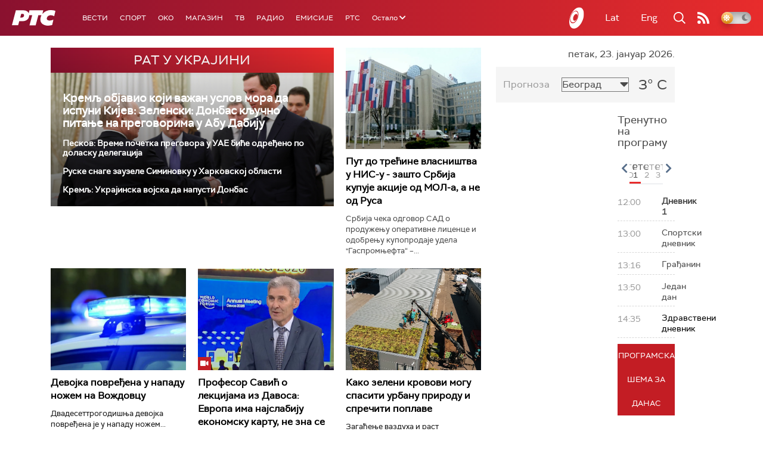

--- FILE ---
content_type: text/html;charset=UTF-8
request_url: https://www.rts.rs/ajax/epsilonScheme.jsp?itemId=&name=rts-drama
body_size: 432
content:






<div id="programList">
    
        <div class="programRow">
            <div class="time ColorOstalo">
                <span>12:00</span>
            </div>
            <div class="name current">
                
                
                    <span style="">Војна академија, 20. еп. (R)</span>
                
            </div>
        </div>
    
        <div class="programRow">
            <div class="time ColorOstalo">
                <span>12:52</span>
            </div>
            <div class="name ">
                
                
                    <span style="">Полицајац са петловог брда, 9-12 (R)</span>
                
            </div>
        </div>
    
        <div class="programRow">
            <div class="time ColorOstalo">
                <span>13:45</span>
            </div>
            <div class="name ">
                
                
                    <span style="">Козје уши, 4-4 (R)</span>
                
            </div>
        </div>
    
        <div class="programRow">
            <div class="time ColorOstalo">
                <span>14:39</span>
            </div>
            <div class="name ">
                
                
                    <span style="">Јужни ветар, 11-14 (R)</span>
                
            </div>
        </div>
    
        <div class="programRow">
            <div class="time ColorOstalo">
                <span>15:33</span>
            </div>
            <div class="name ">
                
                
                    <span style="">Мирис кише на Балкану, 9-14 (R)</span>
                
            </div>
        </div>
    
</div>

<div class="programListFull">
    <a href="/tv/rts-drama/broadcast.html"> 
        Програмска шема за данас
    </a>
</div>

--- FILE ---
content_type: text/html; charset=utf-8
request_url: https://www.google.com/recaptcha/api2/aframe
body_size: 263
content:
<!DOCTYPE HTML><html><head><meta http-equiv="content-type" content="text/html; charset=UTF-8"></head><body><script nonce="5g0AtiQkiIt2ULhY9iTEQg">/** Anti-fraud and anti-abuse applications only. See google.com/recaptcha */ try{var clients={'sodar':'https://pagead2.googlesyndication.com/pagead/sodar?'};window.addEventListener("message",function(a){try{if(a.source===window.parent){var b=JSON.parse(a.data);var c=clients[b['id']];if(c){var d=document.createElement('img');d.src=c+b['params']+'&rc='+(localStorage.getItem("rc::a")?sessionStorage.getItem("rc::b"):"");window.document.body.appendChild(d);sessionStorage.setItem("rc::e",parseInt(sessionStorage.getItem("rc::e")||0)+1);localStorage.setItem("rc::h",'1769168141769');}}}catch(b){}});window.parent.postMessage("_grecaptcha_ready", "*");}catch(b){}</script></body></html>